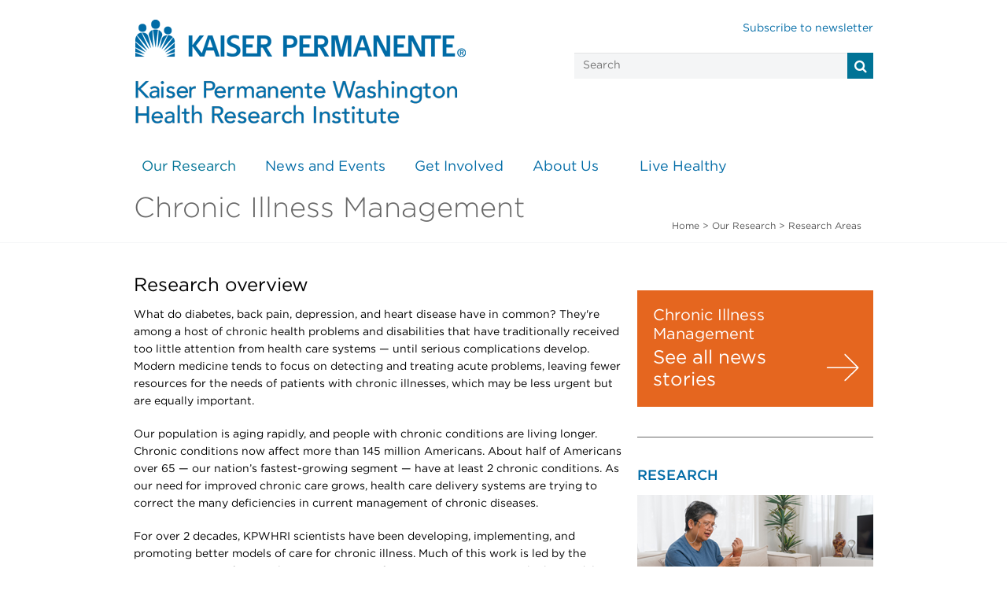

--- FILE ---
content_type: text/html; charset=UTF-8
request_url: https://www.kpwashingtonresearch.org/our-Research/Research-areas/chronic-illness-management?ccm_paging_p=7&ccm_order_by=&ccm_order_by_direction=
body_size: 43797
content:
<!DOCTYPE html>
<html lang="en">
<head>

<title>Chronic Illness Management | KPWHRI</title>

<meta http-equiv="content-type" content="text/html; charset=UTF-8">
<meta name="description" content="Meeting the complex needs of patients with chronic illness or impairment is the single greatest challenge facing organized medical practice. KPWHRI leads the way in developing, implementing, and promoting better models of care for chronic illness.">
<meta name="keywords" content="chronic illness, impairment, medical practice, care models, chronic disease, independent living, integrated delivery system, primary care">
<meta name="generator" content="Concrete CMS">
<link rel="shortcut icon" href="https://kpwashingtonresearch.org/application/files/7315/5355/0711/KP_favicon_307_rgb_32x32.png" type="image/x-icon">
<link rel="icon" href="https://kpwashingtonresearch.org/application/files/7315/5355/0711/KP_favicon_307_rgb_32x32.png" type="image/x-icon">
<link rel="canonical" href="https://kpwashingtonresearch.org/index.php/our-research/research-areas/chronic-illness-management?ccm_paging_p=7">
<script type="text/javascript">
    var CCM_DISPATCHER_FILENAME = "/index.php";
    var CCM_CID = 281;
    var CCM_EDIT_MODE = false;
    var CCM_ARRANGE_MODE = false;
    var CCM_IMAGE_PATH = "/updates/concrete-cms-9.3.3/concrete/images";
    var CCM_APPLICATION_URL = "https://kpwashingtonresearch.org";
    var CCM_REL = "";
    var CCM_ACTIVE_LOCALE = "en_US";
    var CCM_USER_REGISTERED = false;
</script>

<link href="/updates/concrete-cms-9.3.3/concrete/css/fontawesome/all.css?ccm_nocache=59c8f3f505f2df14058622c763bdd025446da560" rel="stylesheet" type="text/css" media="all">
<script type="text/javascript" src="/updates/concrete-cms-9.3.3/concrete/js/jquery.js?ccm_nocache=59c8f3f505f2df14058622c763bdd025446da560"></script>
<script type="text/javascript" src="/application/js/lib/underscore-min.js?ccm_nocache=43089a54954833c8f4e3c980e93dad76d1d47a4d"></script>
<script type="text/javascript" src="/application/js/lib/backbone-min.js?ccm_nocache=43089a54954833c8f4e3c980e93dad76d1d47a4d"></script>
<script type="text/javascript" src="/application/files/cache/js/3ead21e8c2100cc679e2820fc2b21ab79510d8c5.js?ccm_nocache=59c8f3f505f2df14058622c763bdd025446da560" data-source="/application/js/site.js?ccm_nocache=43089a54954833c8f4e3c980e93dad76d1d47a4d"></script>
<link href="/application/files/cache/css/d9a03f412ee731175e007762bbd72371ff62d8ba.css?ccm_nocache=59c8f3f505f2df14058622c763bdd025446da560" rel="stylesheet" type="text/css" media="all" data-source="/updates/concrete-cms-9.3.3/concrete/css/features/navigation/frontend.css?ccm_nocache=59c8f3f505f2df14058622c763bdd025446da560 /application/blocks/content/view.css?ccm_nocache=59c8f3f505f2df14058622c763bdd025446da560 /application/blocks/publications/view.css?ccm_nocache=59c8f3f505f2df14058622c763bdd025446da560 /application/blocks/biosbyresearcharea/view.css?ccm_nocache=59c8f3f505f2df14058622c763bdd025446da560 /application/blocks/calltoaction/view.css?ccm_nocache=59c8f3f505f2df14058622c763bdd025446da560 /application/blocks/genericpod/view.css?ccm_nocache=59c8f3f505f2df14058622c763bdd025446da560">
<!-- KP cookie consent -->
<script src="https://assets.adobedtm.com/dca8f73c45d4/d44eb1af8ac3/launch-373d5960345f.min.js" async integrity="sha256-xFOa0pIWzFGmBYo13hRMUnDb6rAhjNXbAGcRgcpIypE=" crossorigin="anonymous"></script>


<!-- Google tag (gtag.js) -->
<!--
<script async src="https://www.googletagmanager.com/gtag/js?id=G-0NS09TPD99" integrity="sha256-SyhniJ/z+GldyBX1BYtckxQkwXR6EWUqlBvi0ZSOxtI=" crossorigin="anonymous"></script>
<script>
  window.dataLayer = window.dataLayer || [];
  function gtag(){dataLayer.push(arguments);}
  gtag('js', new Date());

  gtag('config', 'G-0NS09TPD99');
</script>
-->

	<meta charset="utf-8">
    <meta http-equiv="X-UA-Compatible" content="IE=edge">
    <meta name="viewport" content="width=device-width, initial-scale=1">
	
	<!-- Site Header Content //-->
	<link href="/application/files/cache/css/Kpwhri/main.css?ts=1768436096" rel="stylesheet" type="text/css" media="all">	<link href="/application/files/cache/css/Kpwhri/typography.css?ts=1768436096" rel="stylesheet" type="text/css" media="all">	<link type="text/css" href="/application/themes/Kpwhri/css/bootstrap.min.css" rel="stylesheet">
	<link href="/application/files/cache/css/Kpwhri/custom-styling.css?ts=1768436096" rel="stylesheet" type="text/css" media="all">	
	<!-- pull in mini'd kp style last test //-->
	<link type="text/css" href="/application/themes/Kpwhri/css/kp-main.min.css" rel="stylesheet">
	<link href="/application/files/cache/css/Kpwhri/kpwhri.css?ts=1768436096" rel="stylesheet" type="text/css" media="all">	
	<meta name="twitter:card" content="summary_large_image"/>
	<meta name="twitter:site" content="@KPWaResearch"/>
	<meta name="twitter:creator" content="@KPWaResearch"/>
	<meta name="twitter:title" content="Chronic Illness Management"/>
	<meta name="twitter:description" content="Meeting the complex needs of patients with chronic illness or impairment is the single greatest challenge facing organized medical practice. KPWHRI leads the way in developing, implementing, and promoting better models of care for chronic illness."/>
		
	<meta property="og:url" content="https://kpwashingtonresearch.org/index.php/our-research/research-areas/chronic-illness-management"/>
	<meta property="og:title" content="Chronic Illness Management"/>
	<meta property="og:description" content="Meeting the complex needs of patients with chronic illness or impairment is the single greatest challenge facing organized medical practice. KPWHRI leads the way in developing, implementing, and promoting better models of care for chronic illness."/>
	
	<!--[if lt IE 9]>
	<link rel="stylesheet" media="screen" type="text/css" href="/css/ie8.css" />
	<![endif]-->
	<!-- HTML5 Shim and Respond.js IE8 support of HTML5 elements and media queries -->
    <!-- WARNING: Respond.js doesn't work if you view the page via file:// -->
    <!--[if lt IE 8]>
    <script src="http://css3-mediaqueries-js.googlecode.com/svn/trunk/css3-mediaqueries.js"></script>
    <link rel="stylesheet" href="/css/ie8.css">  
    <![endif]-->
    <!--[if lt IE 9]>
      <script src="/js/html5.js"></script>
      <script src="/js/respond.min.js"></script>
    <![endif]-->
	
</head>
<body>
<div class="ccm-page ccm-page-id-281 page-type-longresearchpage page-template-longresearchpage"><header>
	<div class="row clearfix">
		<div class="container">
			<div class="col-xs-7 col-md-7 column col-sm-7">
				<a href="/" class="logo"><img alt="KPWHRI" class="img-responsive" src="/application/themes/Kpwhri/images/KPWHRI-lockup_KP-Blue_420w.png" /></a>
			</div>
			<div class="col-xs-12 col-md-5 column col-sm-12">
				<div class="col-xs-12 col-md-12 col-sm-12 no-gutter">
					<a class="subscribe" href="/news-and-events/newsletter/newsletter-sign/"> Subscribe to newsletter</a><br/>
					<form method="get" action="/search">
					<input type="text" class="search" placeholder="Search" name="q"><i class="fa fa-search mainsearch" onclick="this.parentElement.submit()"></i>
				</form>
				</div>
			</div>
		</div>
	</div>
	<div class="row clearfix">
		<div id="page" class="container">
			<div id="header" class="col-xs-12 col-md-12 col-sm-12">
				<div id="headerNav">
					

    <ul class="nav navbar-nav"><li class="nav-path-selected"><a href="https://kpwashingtonresearch.org/index.php/our-research" target="_self" class="nav-path-selected">Our Research<strong class="caret"></strong></a><ul class="nav-group-header"><li class="nav-path-selected nav-group-header _2col"><a href="https://kpwashingtonresearch.org/index.php/our-research/research-areas" target="_self" class="nav-path-selected nav-group-header _2col">Research Areas</a><ul><li class=""><a href="https://kpwashingtonresearch.org/index.php/our-research/research-areas/addictions-research" target="_self" class="">Addictions</a></li><li class=""><a href="https://kpwashingtonresearch.org/index.php/our-research/research-areas/aging-geriatrics" target="_self" class="">Aging &amp; Geriatrics</a></li><li class=""><a href="https://kpwashingtonresearch.org/index.php/our-research/research-areas/behavior-change" target="_self" class="">Behavior Change</a></li><li class=""><a href="https://kpwashingtonresearch.org/index.php/our-research/research-areas/biostatistics" target="_self" class="">Biostatistics</a></li><li class=""><a href="https://kpwashingtonresearch.org/index.php/our-research/research-areas/cancer" target="_self" class="">Cancer</a></li><li class=""><a href="https://kpwashingtonresearch.org/index.php/our-research/research-areas/cardiovascular-health" target="_self" class="">Cardiovascular Health</a></li><li class=""><a href="https://kpwashingtonresearch.org/index.php/our-research/research-areas/child-adolescent-health" target="_self" class="">Child &amp; Adolescent Health</a></li><li class="nav-selected active nav-path-selected"><a href="https://kpwashingtonresearch.org/index.php/our-research/research-areas/chronic-illness-management" target="_self" class="nav-selected active nav-path-selected">Chronic Illness Management</a></li><li class=""><a href="https://kpwashingtonresearch.org/index.php/our-research/research-areas/health-informatics" target="_self" class="">Health Informatics</a></li><li class=""><a href="https://kpwashingtonresearch.org/index.php/our-research/research-areas/health-services-economics" target="_self" class="">Health Services &amp; Economics</a></li><li class=""><a href="https://kpwashingtonresearch.org/index.php/our-research/research-areas/healthy-communities" target="_self" class="">Healthy Communities</a></li><li class=""><a href="https://kpwashingtonresearch.org/index.php/our-research/research-areas/medication-use-patient-safety" target="_self" class="">Medication Use &amp; Patient Safety</a></li><li class=""><a href="https://kpwashingtonresearch.org/index.php/our-research/research-areas/mental-health" target="_self" class="">Mental Health</a></li><li class=""><a href="https://kpwashingtonresearch.org/index.php/our-research/research-areas/obesity" target="_self" class="">Obesity</a></li><li class=""><a href="https://kpwashingtonresearch.org/index.php/our-research/research-areas/preventive-medicine" target="_self" class="">Preventive Medicine</a></li><li class=""><a href="https://kpwashingtonresearch.org/index.php/our-research/research-areas/social-determinants" target="_self" class="">Social Determinants of Health</a></li><li class=""><a href="https://kpwashingtonresearch.org/index.php/our-research/research-areas/immunization-vaccines" target="_self" class="">Vaccines &amp; Infectious Diseases | COVID-19</a></li></ul></li><li class="nav-group-header"><a href="https://kpwashingtonresearch.org/index.php/our-research/our-scientists" target="_self" class="nav-group-header">Our Scientists</a><ul><li class=""><a href="https://kpwashingtonresearch.org/index.php/our-research/our-scientists/adjunct-investigators" target="_self" class="">Adjunct Researchers</a></li><li class=""><a href="https://kpwashingtonresearch.org/index.php/our-research/our-scientists/affiliate-researchers" target="_self" class="">Affiliate Investigators</a></li></ul></li><li class="nav-group-solo-header"><a href="https://kpwashingtonresearch.org/index.php/our-research/collaborate-us" target="_self" class="nav-group-solo-header">Collaborate with Us</a></li><li class="nav-group-solo-header"><a href="https://kpwashingtonresearch.org/index.php/our-research/publications" target="_self" class="nav-group-solo-header">Our Publications</a></li><li class="nav-group-header"><a href="https://kpwashingtonresearch.org/index.php/our-research/research-funding-sources" target="_self" class="nav-group-header">Research Funding Sources</a><ul><li class=""><a href="https://kpwashingtonresearch.org/index.php/our-research/research-funding-sources/grants-awarded" target="_self" class="">Grants Awarded</a></li></ul></li></ul></li><li class=""><a href="https://kpwashingtonresearch.org/index.php/news-and-events" target="_self" class="">News and Events</a><ul class="nav-group-header"><li class="nav-group-solo-header"><a href="https://kpwashingtonresearch.org/index.php/news-and-events/blog" target="_self" class="nav-group-solo-header">Healthy Findings Blog</a></li><li class="nav-group-solo-header"><a href="https://kpwashingtonresearch.org/index.php/news-and-events/kpwhri-media" target="_self" class="nav-group-solo-header">KPWHRI in the Media</a></li><li class="nav-group-solo-header"><a href="https://kpwashingtonresearch.org/index.php/news-and-events/recent-news" target="_self" class="nav-group-solo-header">Recent News</a></li><li class="nav-group-solo-header"><a href="https://kpwashingtonresearch.org/index.php/news-and-events/events" target="_self" class="nav-group-solo-header">Events</a></li><li class="nav-group-header"><a href="https://kpwashingtonresearch.org/index.php/news-and-events/newsletter" target="_self" class="nav-group-header">KPWHRI Newsletter</a><ul><li class=""><a href="https://kpwashingtonresearch.org/index.php/news-and-events/newsletter/newsletter-sign" target="_self" class="">Sign up for KPWHRI news</a></li></ul></li><li class="nav-group-solo-header"><a href="https://kpwashingtonresearch.org/index.php/news-and-events/recent-videos" target="_self" class="nav-group-solo-header">Recent videos</a></li></ul></li><li class=""><a href="https://kpwashingtonresearch.org/index.php/get-involved" target="_self" class="">Get Involved</a><ul class="nav-group-header"><li class="nav-group-solo-header"><a href="https://kpwashingtonresearch.org/index.php/get-involved/be-part-study" target="_self" class="nav-group-solo-header">Be Part of a Study</a></li><li class="nav-group-header"><a href="https://kpwashingtonresearch.org/index.php/get-involved/institutional-review-board" target="_self" class="nav-group-header">Institutional Review Board</a><ul><li class=""><a href="https://kpwashingtonresearch.org/index.php/get-involved/institutional-review-board/should-you-join-study" target="_self" class="">Should You Join a Study?</a></li><li class=""><a href="https://kpwashingtonresearch.org/index.php/get-involved/institutional-review-board/protecting-your-privacy" target="_self" class="">Protecting Your Privacy</a></li></ul></li></ul></li><li class=""><a href="https://kpwashingtonresearch.org/index.php/about-us" target="_self" class="">About Us</a><ul class="nav-group-header"><li class="nav-group-solo-header"><a href="https://kpwashingtonresearch.org/index.php/about-us/ghri-leadership" target="_self" class="nav-group-solo-header">KPWHRI Leadership</a></li><li class="nav-group-header"><a href="https://kpwashingtonresearch.org/index.php/about-us/capabilities" target="_self" class="nav-group-header">Capabilities</a><ul><li class=""><a href="https://kpwashingtonresearch.org/index.php/about-us/capabilities/research-clinic" target="_self" class="">Research Clinic</a></li><li class=""><a href="https://kpwashingtonresearch.org/index.php/about-us/capabilities/survey-research-program" target="_self" class="">Survey Research Program</a></li><li class=""><a href="https://kpwashingtonresearch.org/index.php/about-us/capabilities/information-resources-technologies" target="_self" class="">Information Resources &amp; Technologies</a></li><li class=""><a href="https://kpwashingtonresearch.org/index.php/about-us/capabilities/research-communications" target="_self" class="">Research Communications</a></li><li class=""><a href="https://www.act-center.org/our-work/learning-health-system" target="_blank" class="">Learning Health System Program</a></li></ul></li></ul></li><li class=""><a href="https://kpwashingtonresearch.org/index.php/live-healthy" target="_self" class="">Live Healthy</a><ul class="nav-group-header"><li class="nav-group-header"><a href="https://kpwashingtonresearch.org/index.php/live-healthy/top-topics/back-pain" target="_self" class="nav-group-header">Top Topics</a><ul><li class=""><a href="https://kpwashingtonresearch.org/index.php/live-healthy/top-topics/back-pain" target="_self" class="">Back Pain</a></li><li class=""><a href="https://kpwashingtonresearch.org/index.php/live-healthy/top-topics/healthy-aging" target="_self" class="">Healthy Aging</a></li><li class=""><a href="https://kpwashingtonresearch.org/index.php/live-healthy/top-topics/healthy-weight" target="_self" class="">Healthy Weight</a></li><li class=""><a href="https://kpwashingtonresearch.org/index.php/live-healthy/top-topics/mental-health" target="_self" class="">Mental Health</a></li><li class=""><a href="https://kpwashingtonresearch.org/index.php/live-healthy/top-topics/quit-smoking" target="_self" class="">Quit Smoking</a></li><li class=""><a href="https://kpwashingtonresearch.org/index.php/live-healthy/top-topics/vaccines" target="_self" class="">Vaccines</a></li></ul></li></ul></li></ul>

				</div>
			</div>
		</div>
	</div>
</header><div class="row clearfix">
	<div class="container">
		<div class="col-sm-8 col-xs-12 col-md-8 column">
			<h1>Chronic Illness Management</h1>
		</div>
		<div class="col-sm-4 col-xs-12 col-md-4 column">
			<div class="breadcrumb">
				

    <a href="https://kpwashingtonresearch.org/">Home</a> > <a href="https://kpwashingtonresearch.org/our-research/">Our Research</a> > <a href="https://kpwashingtonresearch.org/our-research/research-areas/">Research Areas</a>
			</div>
		</div>
	</div>
</div>
<div class="row clearfix main-banner">
	<div class="container">
		<div class="col-sm-12 col-xs-12 col-md-12">
					</div>
	</div>
</div>
<div class="row clearfix">
	<div id="central" class="container">
		<div id="body" class="col-sm-7 col-xs-12 col-md-8">	
			

    <script type="text/javascript">$(function(){window.getParagraphCount45404 = function() { return 0; }});</script><div class="block_marker_class" data-block="&quot;&quot;"><h2>Research overview</h2>

<p>What do diabetes, back pain, depression, and heart disease have in common? They&#39;re among a host of chronic health problems and disabilities that have traditionally received too little attention from health care systems &mdash; until serious complications develop. Modern medicine tends to focus on detecting and treating acute problems, leaving fewer resources for the needs of patients with chronic illnesses, which may be less urgent but are equally important.</p>

<p>Our population is aging rapidly, and people with chronic conditions are living longer. Chronic conditions now affect more than 145 million Americans. About half of Americans over 65 &mdash; our nation&rsquo;s fastest-growing segment &mdash; have at least 2 chronic conditions. As our need for improved chronic care grows, health care delivery systems are trying to correct the many deficiencies in current management of chronic diseases.</p>

<p>For over 2&nbsp;decades, KPWHRI scientists have been developing, implementing, and promoting better models of care for chronic illness. Much of this work is led by the institute&#39;s Center for Accelerating Care Transformation (<a href="https://www.act-center.org/" target="_blank">ACT Center</a>), which is widely recognized for its refinement and dissemination of the <a href="http://www.act-center.org/resources" target="_blank">Chronic Care Model</a>. The ACT Center continues to work with providers nationwide to develop strategies and tools for health care systems seeking to improve chronic illness care.&nbsp;</p>

<p>Such resources are then shared globally through active engagement with international organizations developing guidance and care recommendations. Providers worldwide continue to adapt materials such as the ACT Center&rsquo;s <a href="https://www.act-center.org/download_file/171/0" target="_blank">Patient Assessment of Chronic Illness Care</a>&nbsp;and <a href="https://www.act-center.org/download_file/61/0" target="_blank">Patient-Centered Medical Home Assessment</a>&nbsp;surveys.&nbsp;&nbsp;</p>
</div>


    <div class="pub-collection-s2 topborder">
<h4>Recent publications on Chronic Illness Management</h4><p>Suri P, Delaney K, Rundell SD, Cherkin DC&nbsp;<span class="pub-title">Predictive Validity of the STarT Back Tool for Risk of Persistent Disabling Back Pain in a United States Primary Care Setting</span>&nbsp;<span class="pub-citation">2018 Aug;99(8):1533-1539.e2. doi: 10.1016/j.apmr.2018.02.016. Epub 2018-04-03.<a href="http://www.ncbi.nlm.nih.gov/pubmed/29625095" target="_new">&nbsp;PubMed</a></span></p><p>Kligler B, Bair MJ, Banerjea R, DeBar L, Ezeji-Okoye S, Lisi A, Murphy JL, Sandbrink F, Cherkin DC&nbsp;<span class="pub-title">Clinical Policy Recommendations from the VHA State-of-the-Art Conference on Non-Pharmacological Approaches to Chronic Musculoskeletal Pain</span>&nbsp;<span class="pub-citation">2018 May;33(Suppl 1):16-23. doi: 10.1007/s11606-018-4323-z.<a href="http://www.ncbi.nlm.nih.gov/pubmed/29633133" target="_new">&nbsp;PubMed</a></span></p><p>Groeneweg M,  Forrester S, Arnold B, Palazzo L, Zhu W, Yoon P, Scearce T.&nbsp;<span class="pub-title">One-year outcomes of an integrated multiple sclerosis disease management program.</span>&nbsp;<span class="pub-citation">J Manag Care Spec Pharm. 2018 May;24(5):458-463. doi: 10.18553/jmcp.2018.24.5.458.<a href="http://www.ncbi.nlm.nih.gov/pubmed/29694287" target="_new">&nbsp;PubMed</a></span></p><p>Becker WC, DeBar LL, Heapy AA, Higgins D, Krein SL, Lisi A, Makris UE, Allen KD&nbsp;<span class="pub-title">A Research Agenda for Advancing Non-pharmacological Management of Chronic Musculoskeletal Pain: Findings from a VHA State-of-the-art Conference</span>&nbsp;<span class="pub-citation">2018 May;33(Suppl 1):11-15. doi: 10.1007/s11606-018-4345-6.<a href="http://www.ncbi.nlm.nih.gov/pubmed/29633136" target="_new">&nbsp;PubMed</a></span></p><p>Hartvigsen J, Hancock MJ, Kongsted A, Louw Q, Ferreira ML, Genevay S, Hoy D, Karppinen J, Pransky G, Sieper J, Smeets RJ, Underwood M, Lancet Low Back Pain Series Working Group.&nbsp;<span class="pub-title">What low back pain is and why we need to pay attention.</span>&nbsp;<span class="pub-citation">Lancet. 2018 Mar 20. pii: S0140-6736(18)30480-X. doi: 10.1016/S0140-6736(18)30480-X. [Epub ahead of print].<a href="http://www.ncbi.nlm.nih.gov/pubmed/29573870" target="_new">&nbsp;PubMed</a></span></p></div>
	<div id="pagination">
		<div class="ccm-pagination">
			<div class="ccm-pagination-wrapper"><ul class="pagination"><li class="page-item prev"><a class="page-link" href="/our-Research/Research-areas/chronic-illness-management?ccm_paging_p=6&amp;ccm_order_by=&amp;ccm_order_by_direction=" rel="prev">&larr; Previous</a></li><li class="page-item"><a class="page-link" href="/our-Research/Research-areas/chronic-illness-management?ccm_paging_p=1&amp;ccm_order_by=&amp;ccm_order_by_direction=">1</a></li><li class="page-item disabled"><span class="page-link">&hellip;</span></li><li class="page-item"><a class="page-link" href="/our-Research/Research-areas/chronic-illness-management?ccm_paging_p=4&amp;ccm_order_by=&amp;ccm_order_by_direction=">4</a></li><li class="page-item"><a class="page-link" href="/our-Research/Research-areas/chronic-illness-management?ccm_paging_p=5&amp;ccm_order_by=&amp;ccm_order_by_direction=">5</a></li><li class="page-item"><a class="page-link" href="/our-Research/Research-areas/chronic-illness-management?ccm_paging_p=6&amp;ccm_order_by=&amp;ccm_order_by_direction=">6</a></li><li class="page-item active"><span class="page-link">7 <span class="visually-hidden">(current)</span></span></li><li class="page-item"><a class="page-link" href="/our-Research/Research-areas/chronic-illness-management?ccm_paging_p=8&amp;ccm_order_by=&amp;ccm_order_by_direction=">8</a></li><li class="page-item"><a class="page-link" href="/our-Research/Research-areas/chronic-illness-management?ccm_paging_p=9&amp;ccm_order_by=&amp;ccm_order_by_direction=">9</a></li><li class="page-item"><a class="page-link" href="/our-Research/Research-areas/chronic-illness-management?ccm_paging_p=10&amp;ccm_order_by=&amp;ccm_order_by_direction=">10</a></li><li class="page-item disabled"><span class="page-link">&hellip;</span></li><li class="page-item"><a class="page-link" href="/our-Research/Research-areas/chronic-illness-management?ccm_paging_p=138&amp;ccm_order_by=&amp;ccm_order_by_direction=">138</a></li><li class="page-item next"><a class="page-link" href="/our-Research/Research-areas/chronic-illness-management?ccm_paging_p=8&amp;ccm_order_by=&amp;ccm_order_by_direction=" rel="next">Next &rarr;</a></li></ul></div>		</div>
	</div>

									

    <div class="researchers-by-area">
<h4>Researchers in Chronic Illness Management</h4>
<table>
<tr><td><a href="/our-research/our-scientists/Allen-Claire"><img src="/application/files/8915/5866/3621/Allen_Claire__150x185.jpg" class="img-responsive"/></a>			<h3><a href="/our-research/our-scientists/Allen-Claire">Claire Allen, MPH</a></h3>
			<p><span>Manager, Collaborative Science</span><br />
						<span>Claire.L.Allen@kp.org</span></p>

						<span><a href="/application/files/7317/0656/6976/Allen_Claire__cv.pdf" target="_new">Curriculum vitae (CV)</a></span>
			
		 </td>
	<td><a href="/our-research/our-scientists/Balderson-Ben"><img src="/application/files/9115/5570/5499/Balderson_Ben__150x185.jpg" class="img-responsive"/></a>			<h3><a href="/our-research/our-scientists/Balderson-Ben">Ben Balderson, PhD</a></h3>
			<p><span>Senior Collaborative Scientist</span><br />
						<span>206-287-2803</span><br />
						<span>Benjamin.H.Balderson@kp.org</span></p>

						<span><a href="/application/files/4115/5424/2502/Balderson_Ben__cv.pdf" target="_new">Curriculum vitae (CV)</a></span>
			
		 </td>
	</tr><tr><td><a href="/our-research/our-scientists/Bradley-Katharine-A"><img src="/application/files/5215/5570/6013/Bradley_Katharine_A_150x185.jpg" class="img-responsive"/></a>			<h3><a href="/our-research/our-scientists/Bradley-Katharine-A">Katharine A. Bradley, MD, MPH</a></h3>
			<p><span>Senior Investigator</span><br />
						<span>206-287-2151</span><br />
						<span>Katharine.A.Bradley@kp.org</span></p>

						<span><a href="/application/files/6417/3957/8615/bradley_katharine_a_cv.pdf" target="_new">Curriculum vitae (CV)</a></span>
			
		 </td>
	<td><a href="/our-research/our-scientists/Green-Beverly-B"><img src="/application/files/4216/0583/0007/Green_Beverly_B_150x185.jpg" class="img-responsive"/></a>			<h3><a href="/our-research/our-scientists/Green-Beverly-B">Beverly B. Green, MD, MPH</a></h3>
			<p><span>Senior Investigator</span><br />
						<span>206-287-2997</span><br />
						<span>Bev.B.Green@kp.org</span></p>

						<span><a href="/application/files/2617/3991/8106/Green_Beverly_B_cv.pdf" target="_new">Curriculum vitae (CV)</a></span>
			
		 </td>
	</tr><tr><td><a href="/our-research/our-scientists/Greenwood-Hickman-Mikael-Anne"><img src="/application/files/7116/7950/4289/Greenwood-Hickman_Mikael_132x185.jpg" class="img-responsive"/></a>			<h3><a href="/our-research/our-scientists/Greenwood-Hickman-Mikael-Anne">Mikael Anne Greenwood-Hickman, MPH</a></h3>
			<p><span>Senior Collaborative Scientist</span><br />
						<span>(206) 287-2908</span><br />
						<span>Mikael.Anne.Greenwood-Hickman@kp.org</span></p>

						<span><a href="/application/files/8017/3992/5653/Greenwood-Hickman_Mikael_Anne__cv.pdf" target="_new">Curriculum vitae (CV)</a></span>
			
		 </td>
	<td><a href="/our-research/our-scientists/Hickman-Susan"><img src="/application/files/2117/6529/7069/Hickman_Susan__150x185.jpg" class="img-responsive"/></a>			<h3><a href="/our-research/our-scientists/Hickman-Susan">Susan Hickman, PhD</a></h3>
			<p><span>Director, Investigative Science; Senior Investigator</span><br />
						<span>Susan.Hickman@kp.org</span></p>

						<span><a href="/application/files/6517/6410/1359/hickman_susan__cv.pdf" target="_new">Curriculum vitae (CV)</a></span>
			
		 </td>
	</tr><tr><td><a href="/our-research/our-scientists/Justice-Morgan"><img src="/application/files/9516/6119/1555/Justice_Morgan_132x185.jpg" class="img-responsive"/></a>			<h3><a href="/our-research/our-scientists/Justice-Morgan">Morgan Justice, MA</a></h3>
			<p><span>Senior Collaborative Scientist</span><br />
						<span>Morgan.J.Fuoco@kp.org</span></p>

						<span><a href="/application/files/8816/6144/8803/Justice_Morgan__cv.pdf" target="_new">Curriculum vitae (CV)</a></span>
			
		 </td>
	<td><a href="/our-research/our-scientists/Krakauer-Chloe"><img src="/application/files/5216/2077/3523/Krakauer_Chloe_150x185.jpg" class="img-responsive"/></a>			<h3><a href="/our-research/our-scientists/Krakauer-Chloe">Chloe Krakauer, PhD</a></h3>
			<p><span>Collaborative Biostatistician</span><br />
						<span>Chloe.A.Krakauer@kp.org</span></p>

						<span><a href="/application/files/9717/3992/8199/Krakauer_Chloe__cv.pdf" target="_new">Curriculum vitae (CV)</a></span>
			
		 </td>
	</tr><tr><td><a href="/our-research/our-scientists/Lozano-Paula"><img src="/application/files/1315/6695/2322/Lozano_Paula__150x185.jpg" class="img-responsive"/></a>			<h3><a href="/our-research/our-scientists/Lozano-Paula">Paula Lozano, MD, MPH</a></h3>
			<p><span>Senior Investigator; Director, ACT Center</span><br />
						<span>206-287-2113</span><br />
						<span>Paula.Lozano@kp.org</span></p>

						<span><a href="/application/files/2817/0873/2061/Lozano_Paula__cv.pdf" target="_new">Curriculum vitae (CV)</a></span>
			
		 </td>
	<td><a href="/our-research/our-scientists/Ralston-James-D"><img src="/application/files/4815/5571/3630/Ralston_James_D_150x185.jpg" class="img-responsive"/></a>			<h3><a href="/our-research/our-scientists/Ralston-James-D">James D. Ralston, MD, MPH</a></h3>
			<p><span>Senior Investigator</span><br />
						<span>206-287-2076</span><br />
						<span>James.D.Ralston@kp.org</span></p>

						<span><a href="/application/files/7317/3992/5319/Ralston_James_D_cv.pdf" target="_new">Curriculum vitae (CV)</a></span>
			
		 </td>
	</tr><tr><td><a href="/our-research/our-scientists/Rosenberg-Dori-E"><img src="/application/files/7016/4341/6930/Rosenberg-Dori_132x185.jpg" class="img-responsive"/></a>			<h3><a href="/our-research/our-scientists/Rosenberg-Dori-E">Dori E. Rosenberg, PhD, MPH</a></h3>
			<p><span>Senior Investigator</span><br />
						<span>206-287-2532</span><br />
						<span>Dori.E.Rosenberg@kp.org</span></p>

						<span><a href="/application/files/5617/3992/5319/Rosenberg_Dori_E_cv.pdf" target="_new">Curriculum vitae (CV)</a></span>
			
		 </td>
	<td><a href="/our-research/our-scientists/Simon-Gregory-E"><img src="/application/files/4715/6633/4238/Simon_Gregory_E_150x185.jpg" class="img-responsive"/></a>			<h3><a href="/our-research/our-scientists/Simon-Gregory-E">Gregory E. Simon, MD, MPH</a></h3>
			<p><span>Senior Investigator</span><br />
						<span>Gregory.E.Simon@kp.org</span></p>

						<span><a href="/application/files/9517/3991/8987/Simon_Gregory_E_cv.pdf" target="_new">Curriculum vitae (CV)</a></span>
			
		 </td>
	</tr><tr><td><a href="/our-research/our-scientists/Su-Yu-Ru"><img src="/application/files/5615/7540/6112/Yu-Ru_Su__150x185.jpg" class="img-responsive"/></a>			<h3><a href="/our-research/our-scientists/Su-Yu-Ru">Yu-Ru Su, PhD</a></h3>
			<p><span>Associate Biostatistics Investigator</span><br />
						<span>206-287-2948</span><br />
						<span>YuRu.Su@kp.org</span></p>

						<span><a href="/application/files/5016/7589/8155/Su_Yu-Ru__cv.pdf" target="_new">Curriculum vitae (CV)</a></span>
			
		 </td>
	</table>
</div>



    <script type="text/javascript">$(function(){window.getParagraphCount1008 = function() { return 0; }});</script><div class="block_marker_class" data-block="&quot;&quot;"><h4>Affiliate <strong>Researchers in Chronic Illness Management</strong></h4>
<p><strong>Laura-Mae Baldwin, MD, MPH </strong><br /><span>Professor, Department of Family Medicine</span><br /><em>University of Washington</em></p>
<p><span><strong>Linda LeResche, ScD</strong><br /></span><span>Associate Dean for Research, School of Dentistry</span><br /><span>Professor, Oral Medicine</span><br /><em>University of Washington</em><em> </em></p></div>
		</div>
		<div id="sidebar" class="col-sm-5 col-xs-12 col-md-4">
			

    <div class="cta-box cta-box-yellow">
    <div class="lft">
	    <h3><a href="/all-articles/chronic%20illness">Chronic Illness Management</a></h3>
	    <h2><a href="/all-articles/chronic%20illness">See all news stories</a></h2>
	</div>
	<div class="rgt">
            <a href="/all-articles/chronic%20illness"><img src="/application/themes/kpwhri/images/KP_arrow_icon_kp-white.png" /></a>
	</div>
</div>


    

    
<div class="pod"><h4>Research</h4>	<a href="/news-and-events/recent-news/news-2025/remote-programs-effective-for-chronic-pain">
		<img src="/application/files/9117/5348/2276/RESOLVE_trial_1col.png" alt="RESOLVE_trial_1col.png" width="300" height="169" class="img-responsive">		<h3>Remote programs effective for chronic pain, study finds</h3>
	</a>
	<p>Telehealth and online cognitive behavioral therapy could expand treatment options for chronic pain in rural areas.</p>
</div>




    

    
<div class="pod"><h4>Blog</h4>	<a href="/news-and-events/recent-news/news-2025/improving-pain-care-restoring-trust">
		<img src="/application/files/9017/4077/6829/IPM_Paula-Claire-Marina_1col.png" alt="IPM_Paula-Claire-Marina_1col.png" width="300" height="169" class="img-responsive">		<h3>Improving pain care by restoring trust</h3>
	</a>
	<p>New paper explores how health systems can improve opioid prescribing safety with patient-centered care</p>
</div>




    

    
<div class="pod"><h4>Healthy findings blog</h4>	<a href="/news-and-events/blog/2023/what-works-meet-complex-needs-diabetes-care">
		<img src="/application/files/4217/0743/1429/VAYU_QA_1col.jpg" alt="VAYU_QA_1col.jpg" width="300" height="170" class="img-responsive">		<h3>What works to meet complex needs in diabetes care?</h3>
	</a>
	<p>An ACT Center partnership is helping a nonprofit engage patients and provide comprehensive care.</p>
</div>




    

    
<div class="pod"><h4>Research</h4>	<a href="/news-and-events/recent-news/news-2023/new-numbers-could-help-diagnose-and-treat-common-complex-condition">
		<img src="/application/files/6716/9653/9002/Polycystic-ovary-syndrome_1col.jpg" alt="Polycystic-ovary-syndrome_1col.jpg" width="300" height="170" class="img-responsive">		<h3>New numbers could help diagnose and treat a common, complex condition</h3>
	</a>
	<p>Researchers gain better understanding of polycystic ovary syndrome&#39;s impact in U.S.</p>
</div>




    

    
<div class="pod"><h4>Research</h4>	<a href="/news-and-events/recent-news/news-2021/relieving-chronic-pain-cbt">
		<img src="/application/files/9716/3588/2148/Relieving-chronic-pain-with-CBT_1col.jpg" alt="Woman in home sitting doing a leg raise exercise" width="300" height="170" class="img-responsive">		<h3>Relieving chronic pain with CBT </h3>
	</a>
	<p>Cognitive behavioral therapy with yoga-based movement helps with pain for those on long-term opioids.</p>
</div>




    

    
<div class="pod"><h4>news release</h4>	<a href="/news-and-events/recent-news/news-2019/nih-awards-kpwhri-3-heal-grants-totaling-over-15-million">
		<img src="/application/files/9615/6987/5795/NIH-OCPL-HEAL-Initiative-image_1col.jpg" alt="NIH-OCPL-HEAL-Initiative-image_1col.jpg" width="300" height="170" class="img-responsive">		<h3>NIH awards over $15 million in HEAL grants to KPWHRI</h3>
	</a>
	<p>Drs. DeBar, Bradley, and Sherman lead projects in initiative to tackle opioid crisis.</p>
</div>




    
<div class="pod"><h4>opioid research</h4>	<a href="https://medium.com/@KPWaResearch/opioids-may-raise-risks-for-serious-infections-4a6e4c8dcc47" target="new">
		<img src="/application/files/3915/5416/0202/Sascha-Dublin-patient-1col.jpg" alt="Sascha-Dublin-patient-1col.jpg" width="300" height="169" class="img-responsive">		<h3>Opioids may raise risks for serious infections</h3>
	</a>
	<p>In Annals editorial Drs. Sascha Dublin and Michael Von Korff advocate more caution in prescribing these medications</p>
<p>Read it in <a href="https://medium.com/@KPWaResearch/opioids-may-raise-risks-for-serious-infections-4a6e4c8dcc47" target="_blank"><em>Healthy Findings</em></a>. </p></div>



    
<div class="pod"><h4>pain management</h4>	<a href="/news-and-events/blog/2019/june-2019/six-building-blocks-fighting-opioid-addiction">
		<img src="/application/files/2115/5416/0196/Parchman_Lamont140909010541_1col.jpg" alt="Parchman_Lamont140909010541_1col.jpg" width="300" height="169" class="img-responsive">		<h3>Six Building Blocks help small rural clinics to manage opioids better</h3>
	</a>
	<p>Led by Dr. Michael Parchman, research team uses new way to support small clinics in reducing opioid use in rural Pacific Northwest.</p>
</div>



    


    


    

    <div class="cta-box cta-box-yellow" style="background-color:#003b71">
  <div class="lft">
	<h3><a href="/news-and-events/newsletter/newsletter-sign">Stay connected:</a></h3>
	<h2><a href="/news-and-events/newsletter/newsletter-sign"><p>Subscribe to our newsletter!</p>
</a></h2>
  </div>
  <div class="rgt">
	<a href="/news-and-events/newsletter/newsletter-sign"><img src="/application/themes/Kpwhri/images/KP_arrow_icon_kp-white.png" /></a>
  </div>
</div>


		</div>
		<div class="spacer">&nbsp;</div>
	</div>
<div class="spacer">&nbsp;</div>

<div id="footer" class="row clearfix footer">
	<!-- ZZTEST -->
	<div class="container">
		<div class="col-sm-4 col-xs-12 col-md-4 column">
			

    <script type="text/javascript">$(function(){window.getParagraphCount48198 = function() { return 0; }});</script><div class="block_marker_class" data-block="&quot;&quot;"><h4>Kaiser Permanente Washington Health Research Institute for:</h4>

<ul>
	<li><a href="https://kpwashingtonresearch.org/index.php/our-research/collaborate-us" title="Researchers &amp; Collaborators">Researchers &amp; Collaborators</a></li>
	<li><a href="/ghri/health-professionals" title="Health Professionals">Health Professionals</a></li>
	<li><a href="/live-healthy" title="Live Healthy">Consumers &amp; Patients</a></li>
	<li><a href="/get-involved/be-part-study/" title="Participate in a Study">Study Participants</a></li>
	<li><a href="/news-and-events/news-media/" title="For the Media">Media</a></li>
	<li><a href="/about-us/careers/jobs/" title="Career Opportunities">Job Seekers</a></li>
</ul>
</div>
		</div>
		<div class="col-sm-4 col-xs-12 col-md-4 column">
			

    <script type="text/javascript">$(function(){window.getParagraphCount48900 = function() { return 0; }});</script><div class="block_marker_class" data-block="&quot;&quot;"><h4>Our centers</h4>

<ul>
	<li><a href="http://www.act-center.org/" target="_blank">Center for Accelerating Care Transformation</a></li>
	<li><a href="https://cche.org/" target="_blank" title="Center for Community Health and Evaluation">Center for Community Health and Evaluation</a></li>
</ul>

<h4>Affiliated organizations</h4>

<ul>
	<li><a href="https://about.kaiserpermanente.org/" target="_blank">Kaiser Permanente</a></li>
	<li><a href="https://www.kp.org/wa" target="_blank">Kaiser Permanente Washington</a></li>
	<li><a href="https://washington.permanente.org/" target="_blank">Washington Permanente Medical Group</a></li>
</ul>
</div>
		</div>
		<div class="col-sm-4 col-xs-12 col-md-4 column">
			

    <script type="text/javascript">$(function(){window.getParagraphCount48647 = function() { return 0; }});</script><div class="block_marker_class" data-block="&quot;&quot;"><h4>Kaiser Permanente Washington Health Research Institute</h4>

<address>Phone: 206-287-2900<br />
Fax: 206-287-2871<br />
<a href="/contact-us" title="Contact Us">Contact us</a><br />
<a href="/news-and-events/newsletter/newsletter-sign" title="Sign up">Sign up for our newsletter</a><br />
<a href="https://about.kaiserpermanente.org/our-story/health-research/about-our-research" target="_blank">Policy on Conflict of Interest</a><br />
<a href="https://wa.kaiserpermanente.org/html/public/language-resources" target="_blank" title="GHRI-Nondiscrimination-Notice-Language-Access-Services.pdf">Nondiscrimination Notice and Language Access Services</a></address>
</div>
		</div>
	</div>
</div>
<div class="row clearfix sub-footer">
	<div class="container">
		<div class="col-md-4 col-sm-4 col-xs-12 column">
		    <div class="kptag-ftr">Kaiser Permanente <span>Research</span>
						<p>&copy;2026 <a href="/">KPWHRI</a></p>
			
			

    <script type="text/javascript">$(function(){window.getParagraphCount48756 = function() { return 0; }});</script><div class="block_marker_class" data-block="&quot;&quot;"><p><a href="https://kpwashingtonresearch.org/sitemap" title="Sitemap">Site Map</a> <a href="https://kpwashingtonresearch.org/terms-use-and-privacy-policy" title="Terms of Use and Privacy Policy">Terms of Use and Privacy Policy</a></p>

<p><a href="javascript:(OneTrust.ToggleInfoDisplay())" target="_self">Your Privacy Choices</a></p>
</div>
			</div>
			&nbsp;&nbsp;
							<br /><span class="sign-in"><a href="https://kpwashingtonresearch.org/index.php/login">Sign In</a></span>
					</div>
		<div class="col-md-4 col-sm-4 col-xs-12 column">
			

    <script type="text/javascript">$(function(){window.getParagraphCount43794 = function() { return 0; }});</script><div class="block_marker_class" data-block="&quot;&quot;"><p class="col-md-4 col-sm-4 col-xs-4 column"><a class="kp-soc fb" href="https://www.facebook.com/KPWaResearch/" target="_blank"><img alt="facebook.png" class="img-responsive" src="/application/files/5115/5363/2131/2467.png" /></a></p>

<p class="col-md-4 col-sm-4 col-xs-4 column"><a class="kp-soc tw" href="https://twitter.com/KPWaResearch" target="_blank"><img alt="twitter.png" class="img-responsive" src="/download_file/6079/0" /></a></p>

<p class="col-md-4 col-sm-4 col-xs-4 column"><a class="kp-soc li" href="https://www.linkedin.com/company/kaiserpermanentewashingtonresearch" target="_blank"><img alt="kp_linkedin.png" class="img-responsive" src="/application/files/8115/5363/2110/2469.png" /></a></p>
</div>
		</div>
		<div class="col-md-4 col-sm-4 col-xs-12 column">
			

    <script type="text/javascript">$(function(){window.getParagraphCount46951 = function() { return 0; }});</script><div class="block_marker_class" data-block="&quot;&quot;"><div class="block_marker_class" data-block="{&quot;blockid&quot;:&quot;20423&quot;,&quot;phide&quot;:&quot;0&quot;}">
<p class="land-ack"><strong>Land Acknowledgment</strong><br />
Our Seattle offices sit on the occupied land of the Duwamish and by the shared waters of the Coast Salish people, who have been here thousands of years and remain. <a href="https://usdac.us/nativeland" target="_new">Learn about practicing land acknowledgment.</a></p>
</div>
</div>
		</div>
	</div>
	<div class="ft-sandbox1"></div><div class="ft-sandbox2"></div><div class="ft-sandbox3"></div>
</div>


</div>
<script>
  (function(i,s,o,g,r,a,m){i['GoogleAnalyticsObject']=r;i[r]=i[r]||function(){
  (i[r].q=i[r].q||[]).push(arguments)},i[r].l=1*new Date();a=s.createElement(o),
  m=s.getElementsByTagName(o)[0];a.async=1;a.src=g;m.parentNode.insertBefore(a,m)
  })(window,document,'script','//www.google-analytics.com/analytics.js','ga');

  ga('create', 'UA-10534033-1', 'auto');
  ga('send', 'pageview');

</script><script type="text/javascript" src="/updates/concrete-cms-9.3.3/concrete/js/features/navigation/frontend.js?ccm_nocache=59c8f3f505f2df14058622c763bdd025446da560"></script>
<div id="sb"></div>
</body>
</html>

--- FILE ---
content_type: text/css
request_url: https://www.kpwashingtonresearch.org/application/files/cache/css/Kpwhri/typography.css?ts=1768436096
body_size: 2142
content:
body{font:normal normal 13px Arial;color:#777777;line-height:18px}div.ccm-page img{border:0px}div.ccm-page a{color:#66aa33}div.ccm-page a:hover{color:#66CC00}div.ccm-page h1,div.ccm-page h2,div.ccm-page h3,div.ccm-page h4,div.ccm-page h5{margin:0px 0px 4px 0px;margin-top:8px}div.ccm-page h1{font-size:36px;line-height:28px}div.ccm-page h2{font-size:18px;line-height:24px;font-weight:normal}div.ccm-page h3{font-size:16px;line-height:21px}div.ccm-page h4{font-size:14px;line-height:18px}div.ccm-page h5{font-size:13px;line-height:16px}div.ccm-page p{padding:0px 0px 0px 0px;margin:0px 0px 12px 0px}div.ccm-page span.researcher-name{font:bold normal 1.3em / 1em Helvetica,Arial,Verdana,sans-serif;text-decoration:underline;display:inline-block;margin-top:17px;color:#000}div.ccm-page #footer div.col3{color:#333}div.ccm-page #footer div.col3 h5{font-weight:normal}div.ccm-page #footer div.col3 p{font-size:13px;margin-top:11px}div.ccm-page #footer div.col3 li{font-size:12px}div.ccm-page #page #header ul.nav li.nav-group-header a:hover{color:gold}div.ccm-page #page #header ul.nav li.nav-group-header a.nav-group-header{color:#000}div.ccm-page #page #header ul.nav li.nav-group-solo-header a.nav-group-solo-header{color:#000}div.ccm-page #page #header #donate{color:#000;font-size:1.1em;text-align:center;line-height:1.7em;text-transform:uppercase}div.ccm-page #page #breadcrumb{font-size:0.8em}div.ccm-page #page #findResearcher h2{color:#333}div.ccm-page #page #findResearcher span{font:bold normal 1.385em/1em Arial,sans-serif;color:#333}div.ccm-page div.research-landing{color:#333}div.ccm-page div.research-landing h1{font-size:24px;line-height:28px;margin:21px 0}div.ccm-page div.research-landing p{font-size:16px;line-height:20px}div.ccm-page div.research-area-sidebar-menu h2{line-height:20px;padding:0;margin:5px 0}div.ccm-page div.research-area-sidebar-menu a{text-decoration:none}div.ccm-page div.featured-findings h4{padding-bottom:0}div.ccm-page .pull-quote{font-size:20px;padding-top:20px;padding-bottom:30px;padding:20px 20px 30px 20px !important;color:#00c1d5;display:block}div.ccm-page .pub-citation{font-size:80% !important}

--- FILE ---
content_type: application/javascript
request_url: https://www.kpwashingtonresearch.org/application/files/cache/js/3ead21e8c2100cc679e2820fc2b21ab79510d8c5.js?ccm_nocache=59c8f3f505f2df14058622c763bdd025446da560
body_size: 23694
content:
try
{

if(window.GHRAPP === undefined) {
	window.GHRAPP = {};
} else {
	throw { name: 'FatalError', message: 'exiting.. global container var GHRAPP already exists' };
}
	
$(function() {
	// constants
	GHRAPP.DBG_CONSOLE_MSG                  = true;
	GHRAPP.DEFAULT_ANIM_INTERVAL            = 300;
	GHRAPP.HOVER_OFF_INTERVAL               = 1200;
	GHRAPP.HOVER_OVER_INTERVAL              = 1000;
	GHRAPP.API_BASE                         = '/api/';
	GHRAPP.RESEARCHER_URL_BASE              = '/our-research/our-scientists/';
	GHRAPP.XSMALL_WINDOW                    = 990;
	
	GHRAPP.Scientist = Backbone.Model.extend({
		defaults: function() {
			return {
			    ID: "",
				First: "",
				Mid: "",
				Last: "",
				Title: "",
				Phone: "",
				Email: "",
				Areas: "",
				CHSTitle: "",
				ImageName: ""
			};
		}
	});
	GHRAPP.ResearchArea = Backbone.Model.extend({
		defaults: function() {
			return {
				id: "",
				Area: ""
			};
		}
	});
	
	GHRAPP.ScientistsList = Backbone.Collection.extend({
		model: GHRAPP.Scientist,
		letter: "",
		researchArea: "",
		url: function() {
			if(this.letter && this.letter.length === 1) {
				return GHRAPP.API_BASE + "scientists/nameimg/" + this.letter + '/1/';
			} else if(this.researchArea && this.researchArea.length) {
				return GHRAPP.API_BASE + "scientists/area/" + this.researchArea + '/1/';
			} else {
				return GHRAPP.API_BASE + "scientists/allimg/1/";
				//return GHRAPP.API_BASE + "scientists/nameimg/A/1/";
			}
		}
	});
	GHRAPP.AffiliateScientistsList = GHRAPP.ScientistsList.extend({
		url: function() {
			return GHRAPP.API_BASE + "scientists/affiliates/";
		}
	});
	GHRAPP.ResearchAreasList = Backbone.Collection.extend({
		model: GHRAPP.ResearchArea,
		url: function() {
			return GHRAPP.API_BASE + "scientists/areas";
		}
	});
	
	GHRAPP.MenuView = Backbone.View.extend({
		el: $('#headerNav'),
		events: {
			"mouseenter ul.nav > li": "showMenuStart"
			,"mouseleave ul.nav > li": "showMenuStop"
			,"click a": "handleClick"
		},
		initialize: function(options) {
			this.options = options || {};
			_.bindAll(this, 'render','eventResize','doneResize');
			
			// run only once
			this.listenResize();
			
		},
		init: false,
		render: function() {
		},
		handleClick: function(e) {
			var el = e.target || e.srcElement;
			
			if(el.target == "_blank") {
				window.open(el.href, '_blank');
			} else {
				window.location = el.href;
			}
			
			e.preventDefault();
		},
		showMenuStart: function(e) {
			var el = e.target ? e.target : e.srcElement,
				view = this;

			GHRAPP.currentEvent = e; // save for IE8
			GHRAPP.startHandle = setTimeout(function(e) {
				view.showMenu(e);
			}, 100, e);
		},
		showMenuStop: function(e) {
			clearTimeout(GHRAPP.startHandle);
		},
		showMenu: function(e, opts) {
			if(e === undefined) {
				e = GHRAPP.currentEvent;
			}
			
			var el = e.target ? e.target : e.srcElement, 
				// ul, can't be local
				li_parent, 
				twoc, samemenu = false, hdrlink = false
				opts = opts ? opts : {};
			
			if(el.nodeName === "LI") {
				el = $(el).find('A').first()[0];
			}
			
			GHRAPP.ul = $(el).parent().find('ul.nav-group-header');
			li_parent = $(el).parent();
			
			if(GHRAPP.currentElText == $(el).text()) {
				samemenu = true;
			}
			
			hdrlink = ($(el).parent().parent().hasClass('nav')) ? true : false;
			if(el.nodeName === 'A' && hdrlink) {
				GHRAPP.currentElText = $(el).text();
			}
				
			if($('.menu').filter(':visible').length > 0 // any open menus
				&& $('.menu').filter(':visible')[0] !== el
				&& !samemenu 
				) {
				$('.menu').hide(); // close any other open menus
			}

			twoc = GHRAPP.ul.find('li._2col');
			if(twoc.length) {
				if(GHRAPP.ul.find('li').first().find('a').first().text() === "Mission") {
					GHRAPP.ul.addClass('twocol lshift');
				} 
				else {
					GHRAPP.ul.addClass('twocol');
				}
				$(el).parent().find('ul.nav-group-header > li').slice(1).addClass('twocol');
				//$(el).parent().find('ul.nav-group-header ul li:last-child').slice(1,3).after($('<div class="hbar"></div>'));
				twoc.find('div.bar').remove();
				twoc.find('ul li').addClass('twocol').last().after($('<div class="bar"></div>'));
			}
			
			if(!$('ul.menu').filter(":animated").length && GHRAPP.ul.css('display') === 'none') {
				GHRAPP.ul.addClass('flyout menu').fadeIn(GHRAPP.DEFAULT_ANIM_INTERVAL);

				// ul.nav-group-header and ul.nav > li hover events
				li_parent.off("mouseenter mouseleave");
				li_parent.hover(
					function() {
						// 'this' is li.active
						GHRAPP.hovering = true;

						GHRAPP.hoveringThOn = setTimeout(function(li) {
							// 'this' is window
							if(GHRAPP.ul.css('display') === 'none' && GHRAPP.ul.parent().find('> a').text() === $(li).find('> a').text() && GHRAPP.hovering) {
								GHRAPP.ul.addClass('flyout menu').fadeIn(GHRAPP.DEFAULT_ANIM_INTERVAL);
								clearTimeout(GHRAPP.hoveringThOn);
								GHRAPP.hoveringThOn = 0;
							}
						}, GHRAPP.HOVER_OVER_INTERVAL, this);
					},
					function() { 
						GHRAPP.hovering = false;
						
						GHRAPP.hoveringThOff = setTimeout(function(li) {
							var menus = $(li).find('.menu').filter(function() { return $(this).css('display') !== 'none'});
							
							if(GHRAPP.ul.css('display') !== 'none' && !GHRAPP.hovering && !GHRAPP.hoveringUl && menus.length) {
								GHRAPP.ul.addClass('flyout menu').fadeOut(GHRAPP.DEFAULT_ANIM_INTERVAL); // need addClass?
								clearTimeout(GHRAPP.hoveringThOff);
								GHRAPP.hoveringThOff = 0;
							}
						}, GHRAPP.HOVER_OFF_INTERVAL*2, this);
					}
				);
				GHRAPP.ul.off("mouseenter mouseleave");
				GHRAPP.ul.hover(
					function() {
						GHRAPP.hoveringUl = true;
					},
					function(args) {
						var args = {};
						GHRAPP.hoveringUl = false;

						setTimeout(function(args) {
							if(!GHRAPP.hovering) { // dont hide if mouse over parent
								$('.menu').hide();
							}
						}, GHRAPP.HOVER_OFF_INTERVAL, {el: li_parent});
					}
				);
			}
		},
		showMenuClick: function(e) {
			var el = e.target ? e.target : e.srcElement,
				ul = $(el).parent().find('ul.nav-group-header');
				
			if(ul.css('display') === 'none') {
				ul.removeClass('lshift').find("*").removeClass('twocol');
				$('ul.nav-group-header', this.$el).hide();
				ul.addClass('flyout menu').fadeIn(GHRAPP.DEFAULT_ANIM_INTERVAL);
			} else {
				ul.addClass('flyout menu').fadeOut(GHRAPP.DEFAULT_ANIM_INTERVAL);
			}
			e.preventDefault();
			e.stopPropagation();
		},
		listenResize: function() {
			// this fn run only once by initialize()
			$(window).on('resize',this.doneResize);
			this.doneResize();
			
			// check initial window size and set the correct events
			setTimeout(this.eventResize, 250);
		},
		doneResize: function(e) {
			var view = this, w = $(window).width();
			
			$(window).resize(function() {
				// resize events happen repeatedly so clear handle then make a new one
				// the last one survives and runs the desired callback
				clearTimeout(window.resizeEvt);
				window.resizeEvt = setTimeout(function() {
					// Done Resizing
					view.eventResize();
					this.resizing = 0;
				}, 250);
			});
		},
		xs: undefined,
		eventResize: function() {
			var w = $(window).width(), xs, xs_evts, ctrl, xsmenu, view = this;
			$('ul.nav-group-header', this.$el).hide();
			
			if(w < GHRAPP.XSMALL_WINDOW) { // col-sm-12	
				if(this.xs === false || this.xs === undefined) {
					xs_evts = {
						"click div.xs-tgl-ctrl": "showMenuClick"
						,"click a": "handleClick"
						,"click div.xs-top-menu-ctrl": "toggleTopMenu"
					}

					this.xs = true;

					// xsmall screen events
					_.once(view.undelegateEvents());
					_.once(view.delegateEvents(xs_evts));
					
					
					if(GHRAPP.ul) {
						// should be no mouse events happening on ul group hdr el
						 GHRAPP.ul.off('mouseenter mouseleave mouseover');
						 GHRAPP.ul.parent().off('mouseenter mouseleave mouseover');
						 
						 // or these immediate children
						 $('ul.nav > li > a', this.$el).off('mouseenter mouseleave mouseover');
						 $('ul.nav > li', this.$el).off('mouseenter mouseleave mouseover');
					}
					
					// add div for hide/show ctrl
					if(!$('div.xs-tgl-ctrl', this.$el).length) {
						ctrl = $('<div></div>').addClass('xs-tgl-ctrl');
						$('ul.navbar-nav > li', this.$el).append(ctrl);
					}
					
					// add menu
					if(!$('div.xs-top-menu-ctrl', this.$el).length) {
						xsmenu = $('<div></div>').addClass('xs-top-menu-ctrl').text('Menu');
						$('ul.navbar-nav', this.$el).before(xsmenu);
					}
				}
			} else {
				if(this.xs === true || this.xs === undefined) {
					this.xs = false;
					
					if($('ul.navbar-nav', this.$el).css('display') === 'none') {
						$('ul.navbar-nav', this.$el).show();
					}

					// wide screen events
					_.once(view.undelegateEvents());
					_.once(view.delegateEvents(this.events));
				}
			}
		},
		toggleTopMenu: function(e) {
			var el = e.target || e.srcElement,
				ul = $('ul.navbar-nav', this.$el);
				
			if(ul.css('display') === 'none') {
				// show nav groups
				ul.slideDown(GHRAPP.DEFAULT_ANIM_INTERVAL);
			} else {
				// hide nav groups
				ul.slideUp(GHRAPP.DEFAULT_ANIM_INTERVAL);
			}
		}
	});
	GHRAPP.ConsoleView = Backbone.View.extend({
		events: {
		},
		initialize: function() {
		},
		render: function(opts) {
			this.opts = opts ? opts : { type: "DefaultError", message: "An error occured" };
			if(GHRAPP.DBG_CONSOLE_MSG && window.console) {
				console.log(this.opts.type + ": " + this.opts.message);
			}
		}
	});
	GHRAPP.ResearchAreasSelectView = Backbone.View.extend({
		tagName: 'div',
		id: 'researchAreasSelect',
		className: 'btn-group',
		events: {
		},
		initialize: function(options) {
			this.options = options || {};
			_.bindAll(this, 'render');
		},
		render: function() {
			var at, v, tpl, t, result;
			if(this.collection.length) {
				this.$el.html(this.options.template.html());
				
				_(this.collection.models).each(function(model, i) {
					at = model.get('Area');
					v = model.get('id');
					t = _.template($('#tpl-list-item-and-link').html().replace(/\s*\n\s*/g, ""));
					result =  t({
						AnchorText: at,
						Value: v
					});
					this.$el.find('ul').append(result); 

				}, this);
			}
			return this;
		}
	});
	GHRAPP.FindResearcherFormView = Backbone.View.extend({
		events: {
			'click #researchAreasSelect a': 'findByResearchArea',
			'click #nameSelect a': 'findByName',
			//JAD add
			'click button#viewAll': 'viewAll',
			//JAD add end
			'click button.dropdown-toggle': 'toggleDropdown',
			'click button.btn': 'toggleDropdown',
			'click ul.dropdown-menu li a ': 'setSelected'
		},
		initialize: function(options) {
			this.options = options || {};
			_.bindAll(this, 'render','renderAreas');
		},
		render: function() {
			this.$el.empty();
			GHRAPP.ResearchAreas = new GHRAPP.ResearchAreasList;

			GHRAPP.ResearchAreas.fetch({ 
				success: this.renderAreas,
				error: function() {
					GHRAPP.Console.render({ type: "Error", message: "fetching research areas failed"});
				}
			});

			return this;
		},
		renderAreas: function() {
			GHRAPP.ResearchAreasSelect = new GHRAPP.ResearchAreasSelectView({
				collection: GHRAPP.ResearchAreas,
				template: $('#tpl-find-researcher-form-btn')
			});
			// this.$el.html(this.options.template.html().replace(/\s*\n\s*/g, ""));
			this.$el.html(this.options.template.html());
			this.$el.find('p.findbyarea').after(GHRAPP.ResearchAreasSelect.render().el);
		},
		findByResearchArea: function(e) {
			var el = e.target ? e.target : e.srcElement;

			if(GHRAPP.Scientists) {
				GHRAPP.Scientists.letter = undefined;
				GHRAPP.Scientists.researchArea = $(el).attr('value');
				GHRAPP.FindResearcherResults.render();
			}
		},
		findByName: function(e) {
			var el = e.target ? e.target : e.srcElement;

			if(GHRAPP.Scientists) {
				GHRAPP.Scientists.researchArea = undefined;
				GHRAPP.Scientists.letter = $(el).text();
				GHRAPP.FindResearcherResults.render();
			}
		},
		//JAD add
		viewAll: function(e) {
			var el = e.target ? e.target : e.srcElement;

			if(GHRAPP.Scientists) {
				GHRAPP.Scientists.researchArea = undefined;
				GHRAPP.Scientists.letter = undefined;
				GHRAPP.FindResearcherResults.render();
			}
		},		
		//JAD add end
		toggleDropdown: function(e) {
			var el = e.target ? e.target : e.srcElement,
				menu = $('ul.dropdown-menu', $(el).parent()), off;
				
				//JAD add 
				
			if(el.nodeName === "SPAN") {
				menu = $('ul.dropdown-menu', $(el).parent().parent());
			} else {
				menu = $('ul.dropdown-menu', $(el).parent());
			}

				//JAD end add

			off = (menu.css('display') === 'none');
			if(!$('ul.dropdown-menu').filter(":animated").length) {
				if(off) {
					$('ul.dropdown-menu').slideUp(GHRAPP.DEFAULT_ANIM_INTERVAL);
					menu.slideDown(GHRAPP.DEFAULT_ANIM_INTERVAL);
				} else {
					menu.slideUp(GHRAPP.DEFAULT_ANIM_INTERVAL);
				}
			}
			e.preventDefault();
			e.stopPropagation();
		},
		setSelected: function(e) {
			var el = e.target ? e.target : e.srcElement,
				targetEl = $(el).parent().parent().parent().children().first();

			targetEl.html($(el).html());
			$('.dropdown-menu').fadeOut(GHRAPP.DEFAULT_ANIM_INTERVAL);
			e.preventDefault();
		}
	});
	GHRAPP.FindResearcherResultsHdrView = Backbone.View.extend({
		events: {
		},
		initialize: function(options) {
			this.options = options || {};
			_.bindAll(this, 'render');
		},
		render: function() {
			this.$el.html(this.options.template.html().replace(/\s*\n\s*/g, ""));
			return this;
		},
		unrender: function() {
			this.$el.empty();
		}
	});
	GHRAPP.FindResearcherResultsRowView = Backbone.View.extend({
		events: {
		}, 
		template: $('#tpl-bootstrap-row').html(),
		className: 'row clearfix',
		initialize: function(options) {
			this.options = options || {};
			_.bindAll(this, 'render');
		},
		render: function() {
			this.$el.html(this.template.replace(/\s*\n\s*/g, ""));
			_(this.collection.models).each(function(model, i) {
				var view = model.attributes;
				this.$el.find('.container').append(view.render().el);
			}, this);

			return this;
		}
	});
	GHRAPP.FindResearcherResultsRowItemView = Backbone.View.extend({
		events: {
		},
		className: 'scientist-bio col-md-4 col-sm-4 col-xs-12',
		initialize: function(options) {
			this.options = options || {};
			_.bindAll(this, 'render');
		},
		render: function() {
			var t, result;
			// #tpl-find-researcher-results-item
			if(this.model.get('ScientistCV')) {
				this.model.set('Cvlink', '<a href="' + this.model.get('ScientistCV') + '" target="_new">Curriculum vitae (CV)</a>');
			} else {
				this.model.set('Cvlink', '');
			}
			
			this.model.set('RctPubs', '<a href="' + this.model.get('BioUrl').substring(0, this.model.get('BioUrl').length-1) + '#publications">Recent publications</a>');

			t = _.template(this.options.template.html().replace(/\s*\n\s*/g, ""));
			result = t(this.model.attributes);
			this.$el.html(result);

			return this;
		}
	});
	GHRAPP.FindResearcherResultsView = Backbone.View.extend({
		events: {
		},
		initialize: function(options) {
			this.options = options || {};
			_.bindAll(this, 'render','renderScientists');
			
			if(GHRAPP.directoryType === 'Affiliate Researchers') {
				GHRAPP.Scientists = new GHRAPP.AffiliateScientistsList;
			} else {
				GHRAPP.Scientists = new GHRAPP.ScientistsList;
			}
		},
		render: function() {
			GHRAPP.FindResearcherResultsHdr = new GHRAPP.FindResearcherResultsHdrView({
				el: $('#findResearcherHdr'),
				template: $('#tpl-find-researcher-results-hdr')
			});

			this.collection = GHRAPP.Scientists;
			this.collection.fetch({
				success: this.renderScientists,
				error: function() {
					GHRAPP.Console.render({ type: "Error", message: "fetching scientists failed"});
				}
			});
			
			return this;
		},
		renderScientists: function() {
			var tmpl, areaslist, img, row, lname, fname;
			row = new Backbone.Collection;
			this.$el.empty();
			
			if(this.collection.length) {
				GHRAPP.FindResearcherResultsHdr.render().el;
				
				_(this.collection.models).each(function(model, i) {
					// every three models render a new row
					// massage the current scientist's model
					// build the areas list
					areaslist = $('<ul></ul>');
					_(model.get('Areas').split(/,\s*/)).each(function(area) {
						areaslist.append($('<li></li>').html(area));
					});

					model.attributes.Areaslist = $('<div></div>').append(areaslist).html();
					
					// compensate for blanks in data
					if(!model.get('ImageName')) {
						model.attributes.Image = '<div class="grey-img-placeholder"></div>';
					} else {
						img = model.get("ImageName")
						model.attributes.Image = '<div class="researcher-image"><img src="' + img + '" /></div>';
					}

					lname = model.get('Last').replace(/[ ']/, "");
					fname = model.get('First').replace(/[\.]/, "");
					fname = fname.replace(/[ ]/, "-");
					
					if(model.get('Mid').length) {
						model.set('BioUrl', GHRAPP.RESEARCHER_URL_BASE + lname + '-' + fname + '-' + model.get('Mid') + '/');
					} else {
						model.set('BioUrl', GHRAPP.RESEARCHER_URL_BASE + lname + '-' + fname + '/');
					}
					
					if($.trim(model.get('Mid')).length === 1) {
						model.set({Mid: $.trim(model.get('Mid')) + '. '});
					}
					
					// start/add new row
					GHRAPP.FindResearcherResultsRowItem = new GHRAPP.FindResearcherResultsRowItemView({
						template: $('#tpl-find-researcher-results-item'),
						model: model
					});
					// append row item to row
					row.add(GHRAPP.FindResearcherResultsRowItem);

					if((i+1)%3 === 0 || (this.collection.models.length-1 === i)) {
						GHRAPP.FindResearcherResultsRow = new GHRAPP.FindResearcherResultsRowView({
							collection: row
						});
						this.$el.append(GHRAPP.FindResearcherResultsRow.render().el);
						row.reset();
					}
					
				}, this);
			} else {
				GHRAPP.FindResearcherResultsHdr.unrender();
				// not found message
				if(this.options.errmsg) {
				}
				this.$el.append('<div class="row clearfix"><div class="container"><p class="none-found-error">None found...please try a different selection.</p></div></div>');
			}
		}
	});
	GHRAPP.BtnGroupFormView = Backbone.View.extend({
		events: {
			'click button.btn': 'toggleDropdown',
			'click ul.dropdown-menu li a ': 'setSelected'
		},
		initialize: function(options) {
			this.options = options || {};
			_.bindAll(this, 'render','renderAreas');
		},
		render: function() {
		},
		renderAreas: function() {
		},
		findByResearchArea: function(e) {
			var el = e.target ? e.target : e.srcElement;

			if(GHRAPP.Scientists) {
				GHRAPP.Scientists.letter = undefined;
				GHRAPP.Scientists.researchArea = $(el).attr('value');
				GHRAPP.FindResearcherResults.render();
			}
		},
		findByName: function(e) {
			var el = e.target ? e.target : e.srcElement;

			if(GHRAPP.Scientists) {
				GHRAPP.Scientists.researchArea = undefined;
				GHRAPP.Scientists.letter = $(el).text();
				GHRAPP.FindResearcherResults.render();
			}
		},
		toggleDropdown: function(e) {
			var el = e.target ? e.target : e.srcElement,
				menu, off;
			if(el.nodeName === "SPAN") {
				menu = $('ul.dropdown-menu', $(el).parent().parent());
			} else {
				menu = $('ul.dropdown-menu', $(el).parent());
			}
				
			off = (menu.css('display') === 'none');
			if(!$('ul.dropdown-menu').filter(":animated").length) {
				if(off) {
					$('ul.dropdown-menu').slideUp(GHRAPP.DEFAULT_ANIM_INTERVAL);
					menu.slideDown(GHRAPP.DEFAULT_ANIM_INTERVAL);
				} else {
					menu.slideUp(GHRAPP.DEFAULT_ANIM_INTERVAL);
				}
			}
			e.preventDefault();
			e.stopPropagation();
		},
		setSelected: function(e) {
			var el = e.target ? e.target : e.srcElement,
				targetEl = $(el).parent().parent().parent().children().first(),
				form = $(el).parent().parent().parent().parent();

			targetEl.html($(el).html());
			$('.dropdown-menu').fadeOut(GHRAPP.DEFAULT_ANIM_INTERVAL);
			e.preventDefault();
			form.find('input[type="hidden"]').val($(el).attr('value'));

			form[0].submit();
		}
	});
	GHRAPP.HideParagraphView = Backbone.View.extend({
		events: {
			"click a.circle-plus": "toggleView"
		},
		initialize: function(options) {
			this.options = options || {};
			_.bindAll(this, 'render');
		},
		render: function() {
			this.$el.append($('<a></a>').addClass('circle-plus').text('View more'));
			$('*', this.$el).hide();
			this.$el.css('display','block');
			$('a.circle-plus', this.$el).show();
			this.hidden = true;
			return this;
		},
		toggleView: function(e) {
			var el = e.target ? e.target : e.srcElement;
			if(this.hidden) {
				$('*', this.$el).show();
				$('a.circle-plus', this.$el).text('View less');
				this.hidden = false;
			} else {
				$('*', this.$el).hide();
				$('a.circle-plus', this.$el).show().text('View more');

				this.hidden = true;
				
				// jump back up to the control
				$('html, body').animate({
					scrollTop: $('a.circle-plus', this.$el).offset().top - 100
				}, 100);
			}
		},
		unrender: function() {
			this.unbind();
			delete this.$el;
			delete this.el;
			this.remove();
		}
	});
	
	// main window view
	GHRAPP.AppView = Backbone.View.extend({
		el: $("body"),
		events: {
			"click": "defaultClick"
		},
		initialize: function() {
		},
		render: function() {
		},
		defaultClick: function() {
			$('.menu, .dropdown-menu').fadeOut(GHRAPP.DEFAULT_ANIM_INTERVAL);
		},
		close: function() {
			_(GHRAPP.HideParagraphs).each(function(p) {
				p.unrender();
			});
		}
	});
	
	// global views
	GHRAPP.Console = new GHRAPP.ConsoleView;
	GHRAPP.App = new GHRAPP.AppView;
	GHRAPP.Menu = new GHRAPP.MenuView;
	
	// Scientists
	if($('#findResearcher').length && GHRAPP.showDirectory) {
		// instantiate and render find researcher by name form
		GHRAPP.FindResearcherForm = new GHRAPP.FindResearcherFormView({
			el: $('#findResearcher'),
			template: $('#tpl-find-researcher-form')
		});
		GHRAPP.FindResearcherForm.render();
		
		// instantiate and render results pane defaults
		GHRAPP.FindResearcherResults = new GHRAPP.FindResearcherResultsView({
			el: $('#findResearcherResults'),
			template: $('#tpl-find-researcher-results-item')
		});
		GHRAPP.FindResearcherResults.render();
	}
	
	// News Releases
	if($('div.newssearch-form form').length) {
		GHRAPP.btnGroupForm = new GHRAPP.BtnGroupFormView({
			el: $('div.newssearch-form').first()
		});
	}
	
	// Paragraph hiding
	if($('div.pHide').length) {
		if(GHRAPP.HideParagraphs === undefined) {
			GHRAPP.HideParagraphs = [];
		}
		
		_($('div.pHide')).each(function(d) {
			 var ref = new GHRAPP.HideParagraphView({
				el: d
			});
			ref.render().el;
			GHRAPP.HideParagraphs.push(ref);
		});
	}
	
	// router
	GHRAPP.AppRouter = Backbone.Router.extend({
		routes: {
			"": "dashboard"
		},
		dashboard: function() {
		}
	});
	GHRAPP.Router = new GHRAPP.AppRouter;
	Backbone.history.start();
});

} catch(e) {
	window.console && console.log('Caught error ' + e.message);
};

